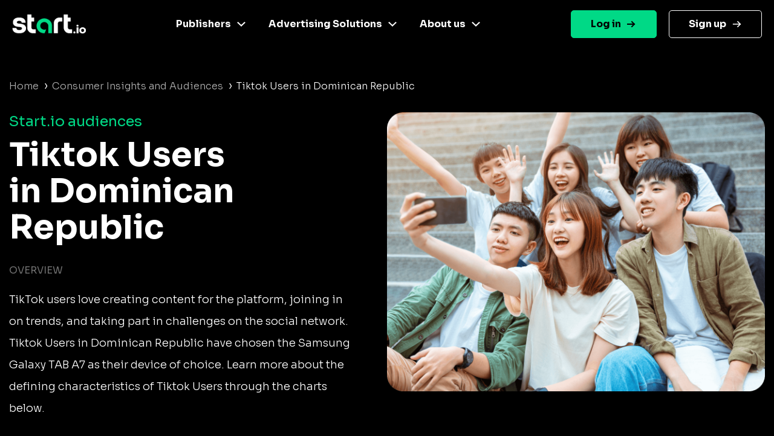

--- FILE ---
content_type: image/svg+xml
request_url: https://www.start.io/audience/assets/linkedin-footer.svg
body_size: 481
content:
<svg width="31" height="30" viewBox="0 0 31 30" fill="none" xmlns="http://www.w3.org/2000/svg">
<g clip-path="url(#clip0_1_1187)">
<path d="M27.0518 0H3.05176C2.25684 0.00237409 1.49516 0.319207 0.93306 0.881302C0.370965 1.4434 0.0541319 2.20508 0.0517578 3L0.0517578 27C0.0541319 27.7949 0.370965 28.5566 0.93306 29.1187C1.49516 29.6808 2.25684 29.9976 3.05176 30H27.0518C27.8467 29.9976 28.6084 29.6808 29.1705 29.1187C29.7326 28.5566 30.0494 27.7949 30.0518 27V3C30.0494 2.20508 29.7326 1.4434 29.1705 0.881302C28.6084 0.319207 27.8467 0.00237409 27.0518 0ZM9.05176 25.5H4.55176V12H9.05176V25.5ZM6.80176 9.45C6.26775 9.45 5.74573 9.29165 5.30172 8.99497C4.85771 8.69829 4.51164 8.27661 4.30728 7.78325C4.10293 7.28988 4.04946 6.747 4.15364 6.22326C4.25782 5.69951 4.51497 5.21841 4.89257 4.84081C5.27017 4.46321 5.75127 4.20606 6.27501 4.10188C6.79876 3.9977 7.34164 4.05117 7.835 4.25553C8.32836 4.45988 8.75005 4.80595 9.04673 5.24996C9.34341 5.69397 9.50176 6.21599 9.50176 6.75C9.50321 7.10498 9.43437 7.45673 9.2992 7.78496C9.16402 8.1132 8.9652 8.41142 8.71419 8.66243C8.46318 8.91344 8.16496 9.11227 7.83672 9.24744C7.50849 9.38261 7.15673 9.45146 6.80176 9.45ZM25.5518 25.5H21.0518V17.55C21.0518 17.2545 20.9936 16.9619 20.8805 16.689C20.7674 16.416 20.6017 16.1679 20.3927 15.959C20.1838 15.7501 19.9358 15.5843 19.6628 15.4713C19.3898 15.3582 19.0972 15.3 18.8018 15.3C18.5063 15.3 18.2137 15.3582 17.9407 15.4713C17.6677 15.5843 17.4197 15.7501 17.2108 15.959C17.0018 16.1679 16.8361 16.416 16.723 16.689C16.61 16.9619 16.5518 17.2545 16.5518 17.55V25.5H12.0518V12H16.5518V13.8C16.9731 13.1851 17.5307 12.6757 18.1812 12.3114C18.8316 11.9472 19.5573 11.738 20.3018 11.7C21.6889 11.7169 23.0145 12.2754 23.9954 13.2563C24.9764 14.2373 25.5349 15.5629 25.5518 16.95V25.5Z" fill="black"/>
</g>
<defs>
<clipPath id="clip0_1_1187">
<rect width="30" height="30" fill="white" transform="translate(0.0517578)"/>
</clipPath>
</defs>
</svg>
